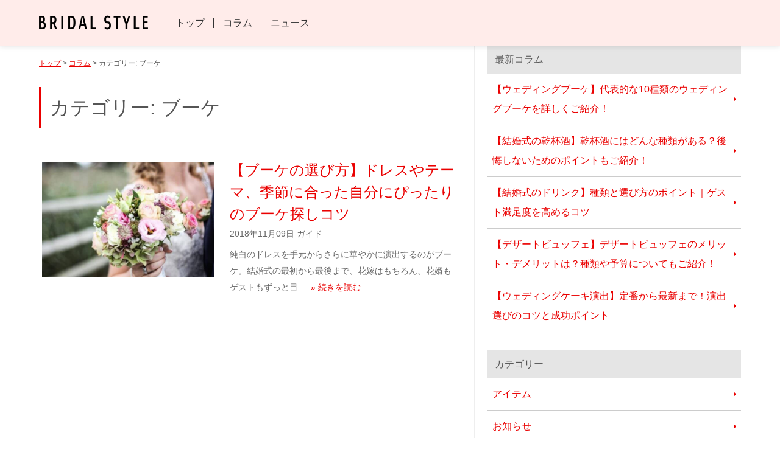

--- FILE ---
content_type: text/html; charset=UTF-8
request_url: https://www.bridal-style.net/column/category/bouquet
body_size: 11317
content:
<!doctype html>
<html lang="ja">
<head>
<meta charset="UTF-8">
<meta name="viewport" content="width=device-width, initial-scale=1">
<!-- Google Tag Manager -->
<script data-type="lazy" data-src="[data-uri]"></script>
<!-- End Google Tag Manager -->
<!-- Google AdSense -->
<script async
     crossorigin="anonymous" data-type="lazy" data-src="https://pagead2.googlesyndication.com/pagead/js/adsbygoogle.js?client=ca-pub-0217529361615839"></script>
<!-- Google AdSense -->

<title>ブーケ &#8211; ブライダルスタイル</title>
<meta name='robots' content='max-image-preview:large' />
<link rel='dns-prefetch' href='//v0.wordpress.com' />
<style id='wp-img-auto-sizes-contain-inline-css' type='text/css'>
img:is([sizes=auto i],[sizes^="auto," i]){contain-intrinsic-size:3000px 1500px}
/*# sourceURL=wp-img-auto-sizes-contain-inline-css */
</style>
<style id='classic-theme-styles-inline-css' type='text/css'>
/*! This file is auto-generated */
.wp-block-button__link{color:#fff;background-color:#32373c;border-radius:9999px;box-shadow:none;text-decoration:none;padding:calc(.667em + 2px) calc(1.333em + 2px);font-size:1.125em}.wp-block-file__button{background:#32373c;color:#fff;text-decoration:none}
/*# sourceURL=/wp-includes/css/classic-themes.min.css */
</style>
<link rel='stylesheet' id='ez-toc-css' href='https://www.bridal-style.net/cmswp/wp-content/plugins/easy-table-of-contents/assets/css/screen.min.css?ver=2.0.80' type='text/css' media='all' />
<style id='ez-toc-inline-css' type='text/css'>
div#ez-toc-container .ez-toc-title {font-size: 120%;}div#ez-toc-container .ez-toc-title {font-weight: 400;}div#ez-toc-container ul li , div#ez-toc-container ul li a {font-size: 95%;}div#ez-toc-container ul li , div#ez-toc-container ul li a {font-weight: 400;}div#ez-toc-container nav ul ul li {font-size: 90%;}div#ez-toc-container {background: #fff7f7;border: 1px solid #eaa6a6;}div#ez-toc-container p.ez-toc-title , #ez-toc-container .ez_toc_custom_title_icon , #ez-toc-container .ez_toc_custom_toc_icon {color: #111111;}div#ez-toc-container ul.ez-toc-list a {color: #ea0000;}div#ez-toc-container ul.ez-toc-list a:hover {color: #999999;}div#ez-toc-container ul.ez-toc-list a:visited {color: #428bca;}.ez-toc-counter nav ul li a::before {color: ;}.ez-toc-box-title {font-weight: bold; margin-bottom: 10px; text-align: center; text-transform: uppercase; letter-spacing: 1px; color: #666; padding-bottom: 5px;position:absolute;top:-4%;left:5%;background-color: inherit;transition: top 0.3s ease;}.ez-toc-box-title.toc-closed {top:-25%;}
.ez-toc-container-direction {direction: ltr;}.ez-toc-counter ul{counter-reset: item ;}.ez-toc-counter nav ul li a::before {content: counters(item, '.', decimal) '. ';display: inline-block;counter-increment: item;flex-grow: 0;flex-shrink: 0;margin-right: .2em; float: left; }.ez-toc-widget-direction {direction: ltr;}.ez-toc-widget-container ul{counter-reset: item ;}.ez-toc-widget-container nav ul li a::before {content: counters(item, '.', decimal) '. ';display: inline-block;counter-increment: item;flex-grow: 0;flex-shrink: 0;margin-right: .2em; float: left; }
/*# sourceURL=ez-toc-inline-css */
</style>
<script type="text/javascript" src="https://www.bridal-style.net/cmswp/wp-includes/js/jquery/jquery.min.js?ver=3.7.1" id="jquery-core-js"></script>
<script type="text/javascript" src="https://www.bridal-style.net/cmswp/wp-includes/js/jquery/jquery-migrate.min.js?ver=3.4.1" id="jquery-migrate-js"></script>
	<style>img#wpstats{display:none}</style>
		
<!-- Jetpack Open Graph Tags -->
<meta property="og:type" content="website" />
<meta property="og:title" content="ブーケ &#8211; ブライダルスタイル" />
<meta property="og:url" content="https://www.bridal-style.net/column/category/bouquet" />
<meta property="og:site_name" content="ブライダルスタイル" />
<meta property="og:image" content="https://s0.wp.com/i/blank.jpg" />
<meta property="og:image:width" content="200" />
<meta property="og:image:height" content="200" />
<meta property="og:image:alt" content="" />
<meta property="og:locale" content="ja_JP" />

<!-- End Jetpack Open Graph Tags -->

<meta http-equiv='x-dns-prefetch-control' content='on'>
<link rel="preconnect dns-prefetch" href="//www.google.com">
<link rel="preconnect dns-prefetch" href="///www.google-analytics.com">
<link rel="preconnect dns-prefetch" href="//www.googletagmanager.com">
<link rel="preconnect dns-prefetch" href="//developers.google.com">
<link rel="preconnect dns-prefetch" href="//pagead2.googlesyndication.com">
<link rel="preconnect dns-prefetch" href="//wp.com">
<link rel="preconnect dns-prefetch" href="//www.googletagservices.com">
<link rel="preconnect dns-prefetch" href="//tpc.googlesyndication.com">
<link rel="preconnect dns-prefetch" href="//fonts.gstatic.com">
<link rel="preconnect dns-prefetch" href="//gstatic.com">
<link rel="preconnect dns-prefetch" href="//googleads.g.doubleclick.net">
<link rel="preconnect" href="https://news.bridal-style.net">
<style>@charset "UTF-8";html,body,div,h1,h2,h3,p,img,ul,li,article,header{margin:0;padding:0;border:0;font-size:100%;font-style:normal;font-weight:normal;vertical-align:baseline}html{-webkit-box-sizing:border-box;box-sizing:border-box}*,*::before,*::after{-webkit-box-sizing:inherit;box-sizing:inherit}body{line-height:1;word-wrap:break-word;overflow-wrap:break-word}article,header{display:block}ul{list-style:none}img{height:auto;border:0;vertical-align:bottom}body{background-color:#FFF;color:#555;font-family:-apple-system,Verdana,"Hiragino Kaku Gothic ProN","メイリオ",Meiryo,sans-serif;text-align:left}p{line-height:1.7}@media (min-width:600px){p{line-height:2}}a{color:#FF6666}.header{position:fixed;z-index:10;top:0;left:0;width:100%}.header__bar{width:100%;background:#FFECEA}@media (min-width:960px){.header__bar{box-shadow:0 0 10px rgba(0,0,0,0.15)}}.header__logo{height:55px;padding:18px 0 0 17px;line-height:1}.header__logo img{width:128px}@media (min-width:600px){.header__logo{height:65px;padding:19px 0 0 20px}.header__logo img{width:auto;height:26px}}@media (min-width:960px){.header__logo{display:inline-block;height:75px;padding:24px 0 0 5%;vertical-align:middle}}@media (min-width:1350px){.header__logo{padding-left:calc(50% - 600px)}}@media screen and (max-width:959px){.header__btnlist{position:absolute;top:2px;right:2px;height:48px}.header__btnlist li{float:left;overflow:hidden;width:48px;height:48px}.header__btnlist img{width:100%}}@media (min-width:600px) and (max-width:959px){.header__btnlist{top:0;right:10px;height:60px}.header__btnlist li{width:60px;height:60px;margin:0 2px}}@media (min-width:960px){.header__btnlist{display:none}}@media screen and (max-width:959px){.header__menu{display:none}}@media (min-width:960px){.header__menu{display:inline-block;padding-left:30px;vertical-align:middle}.header__menu li{display:inline-block;margin-left:-0.3em;border-left:1px solid #333}.header__menu li:last-child{border-right:1px solid #333}.header__menu a{display:block;padding:0 15px;color:#333;text-decoration:none}}.main{margin-top:55px}@media (min-width:600px){.main{margin-top:65px}}@media (min-width:960px){.main{margin-top:75px}}.layout2column .main{margin-bottom:50px}@media (min-width:960px){.layout2column{display:-webkit-box;display:-ms-flexbox;display:flex;-webkit-box-pack:justify;-ms-flex-pack:justify;justify-content:space-between;width:90%;max-width:1200px;margin:75px auto 0}.layout2column .main{width:calc(62% - 20px);margin-top:0}.layout2column .side{width:38%;padding-left:20px;border-left:1px solid #EEE}}.gotop{position:fixed;z-index:18;right:20px;bottom:30px;width:40px;height:40px}.gotop a{display:block;width:40px;height:40px;padding:10px 0 0 0;border-radius:100%;background:rgba(0,0,0,0.3);text-align:center}.gotop svg{width:12px;height:12px;fill:#FFFFFF}.sidead{width:90%;min-width:300px;margin:20px auto;padding:3% 0;background:#F6F6F6;text-align:center}.sidead__title{margin-bottom:10px;font-size:0.75em}.sidead__randompr{width:94%;margin:0 auto}.sidead__randompr img{max-width:100%}@media (min-width:600px){.sidead{margin:30px auto}}@media (min-width:960px){.sidead{width:100%;margin:20px auto 30px;padding:20px 0}}.container{position:relative;width:90%;max-width:1200px;margin:0 auto}@media (min-width:960px){.layout2column .container{width:100%}}.title3{margin:30px 0 20px;font-size:1.2em;line-height:1.3;text-align:center}@media (min-width:600px){.title3{margin:40px 0 20px;font-size:1.4em}}@media (min-width:960px){.title3{margin:50px 0 20px;font-size:1.6em;text-align:left}}.nav2{margin:20px auto 30px}.nav2 a{display:block;width:90%;margin:0 auto;padding:10px 0;background:#FF6666;color:#FFF;text-align:center;text-decoration:none}.nav2 a::before{content:"";display:inline-block;width:4px;height:4px;margin:-5px 8px 0 0;border:4px solid transparent;border-left:4px solid #FFF;vertical-align:middle}@media (min-width:960px){.nav2 a{width:20em}}.articlelist{margin:0 0 15px;border-top:1px dotted #999}.articlelist__item{border-bottom:1px dotted #999}.articlelist__item a{display:block;padding:10px 5%;text-decoration:none}.articlelist__item a::after{content:"";clear:both;display:table}.articlelist__title{font-size:1.25em;line-height:1.3}.articlelist__meta{clear:both;margin-bottom:10px;color:#999;font-size:0.75em;line-height:1.5}.articlelist__date{display:inline-block}.articlelist__img{float:left;width:27%;margin:0 3% 5px 0;padding:5px 0 0}.articlelist__img_l{width:35%}.articlelist__img img{width:100%}@media (min-width:600px){.articlelist{margin:0 0 30px}.articlelist__item a{display:-webkit-box;display:-ms-flexbox;display:flex;padding:20px 5% 25px}.articlelist__item a::after{display:none}.articlelist__txt{-webkit-box-flex:1;-ms-flex:1;flex:1}.articlelist__title{margin-bottom:5px;font-size:1.35em;line-height:1.5}.articlelist__meta{font-size:0.85em}.articlelist__img{width:30%;margin:0;padding:5px 0 0}.articlelist__img_l{width:45%}.articlelist__img img{width:92%}}@media (min-width:960px){.articlelist{border-top:1px dotted #999}.articlelist__item a{padding:20px 5px 25px}.articlelist__title{font-size:1.5em}}.articlelist2{margin:0 0 15px;border-top:1px dotted #999}.wwwmainimg{margin-top:55px;padding:50% 0 50%;background:url(../images/index-mainimg.webp) no-repeat center center / cover;text-align:center}.wwwmainimg-txt1{width:70%;margin:0 auto}.wwwmainimg-txt1 img{width:100%}.wwwmainimg-txt2{margin-top:10px;color:#FFF;font-size:0.75em;font-weight:bold}@media (min-width:600px){.wwwmainimg{margin-top:65px;padding:25% 0 25%}.wwwmainimg-txt1{width:240px}}@media (min-width:960px){.wwwmainimg{margin:0 0 -75px;padding:8% 0 32%}.wwwmainimg-txt2{font-size:0.85em}}@media (min-width:1200px){.wwwmainimg{padding:280px 0 310px}.wwwmainimg-txt1{width:360px}}</style>
<link rel="icon" href="https://www.bridal-style.net/favicon.ico" type="image/vnd.microsoft.icon">
<link rel="apple-touch-icon" href="/apple-touch-icon.png">
<style id='wp-block-heading-inline-css' type='text/css'>
h1:where(.wp-block-heading).has-background,h2:where(.wp-block-heading).has-background,h3:where(.wp-block-heading).has-background,h4:where(.wp-block-heading).has-background,h5:where(.wp-block-heading).has-background,h6:where(.wp-block-heading).has-background{padding:1.25em 2.375em}h1.has-text-align-left[style*=writing-mode]:where([style*=vertical-lr]),h1.has-text-align-right[style*=writing-mode]:where([style*=vertical-rl]),h2.has-text-align-left[style*=writing-mode]:where([style*=vertical-lr]),h2.has-text-align-right[style*=writing-mode]:where([style*=vertical-rl]),h3.has-text-align-left[style*=writing-mode]:where([style*=vertical-lr]),h3.has-text-align-right[style*=writing-mode]:where([style*=vertical-rl]),h4.has-text-align-left[style*=writing-mode]:where([style*=vertical-lr]),h4.has-text-align-right[style*=writing-mode]:where([style*=vertical-rl]),h5.has-text-align-left[style*=writing-mode]:where([style*=vertical-lr]),h5.has-text-align-right[style*=writing-mode]:where([style*=vertical-rl]),h6.has-text-align-left[style*=writing-mode]:where([style*=vertical-lr]),h6.has-text-align-right[style*=writing-mode]:where([style*=vertical-rl]){rotate:180deg}
/*# sourceURL=https://www.bridal-style.net/cmswp/wp-includes/blocks/heading/style.min.css */
</style>
<style id='wp-block-paragraph-inline-css' type='text/css'>
.is-small-text{font-size:.875em}.is-regular-text{font-size:1em}.is-large-text{font-size:2.25em}.is-larger-text{font-size:3em}.has-drop-cap:not(:focus):first-letter{float:left;font-size:8.4em;font-style:normal;font-weight:100;line-height:.68;margin:.05em .1em 0 0;text-transform:uppercase}body.rtl .has-drop-cap:not(:focus):first-letter{float:none;margin-left:.1em}p.has-drop-cap.has-background{overflow:hidden}:root :where(p.has-background){padding:1.25em 2.375em}:where(p.has-text-color:not(.has-link-color)) a{color:inherit}p.has-text-align-left[style*="writing-mode:vertical-lr"],p.has-text-align-right[style*="writing-mode:vertical-rl"]{rotate:180deg}
/*# sourceURL=https://www.bridal-style.net/cmswp/wp-includes/blocks/paragraph/style.min.css */
</style>
<style id='global-styles-inline-css' type='text/css'>
:root{--wp--preset--aspect-ratio--square: 1;--wp--preset--aspect-ratio--4-3: 4/3;--wp--preset--aspect-ratio--3-4: 3/4;--wp--preset--aspect-ratio--3-2: 3/2;--wp--preset--aspect-ratio--2-3: 2/3;--wp--preset--aspect-ratio--16-9: 16/9;--wp--preset--aspect-ratio--9-16: 9/16;--wp--preset--color--black: #000000;--wp--preset--color--cyan-bluish-gray: #abb8c3;--wp--preset--color--white: #ffffff;--wp--preset--color--pale-pink: #f78da7;--wp--preset--color--vivid-red: #cf2e2e;--wp--preset--color--luminous-vivid-orange: #ff6900;--wp--preset--color--luminous-vivid-amber: #fcb900;--wp--preset--color--light-green-cyan: #7bdcb5;--wp--preset--color--vivid-green-cyan: #00d084;--wp--preset--color--pale-cyan-blue: #8ed1fc;--wp--preset--color--vivid-cyan-blue: #0693e3;--wp--preset--color--vivid-purple: #9b51e0;--wp--preset--gradient--vivid-cyan-blue-to-vivid-purple: linear-gradient(135deg,rgb(6,147,227) 0%,rgb(155,81,224) 100%);--wp--preset--gradient--light-green-cyan-to-vivid-green-cyan: linear-gradient(135deg,rgb(122,220,180) 0%,rgb(0,208,130) 100%);--wp--preset--gradient--luminous-vivid-amber-to-luminous-vivid-orange: linear-gradient(135deg,rgb(252,185,0) 0%,rgb(255,105,0) 100%);--wp--preset--gradient--luminous-vivid-orange-to-vivid-red: linear-gradient(135deg,rgb(255,105,0) 0%,rgb(207,46,46) 100%);--wp--preset--gradient--very-light-gray-to-cyan-bluish-gray: linear-gradient(135deg,rgb(238,238,238) 0%,rgb(169,184,195) 100%);--wp--preset--gradient--cool-to-warm-spectrum: linear-gradient(135deg,rgb(74,234,220) 0%,rgb(151,120,209) 20%,rgb(207,42,186) 40%,rgb(238,44,130) 60%,rgb(251,105,98) 80%,rgb(254,248,76) 100%);--wp--preset--gradient--blush-light-purple: linear-gradient(135deg,rgb(255,206,236) 0%,rgb(152,150,240) 100%);--wp--preset--gradient--blush-bordeaux: linear-gradient(135deg,rgb(254,205,165) 0%,rgb(254,45,45) 50%,rgb(107,0,62) 100%);--wp--preset--gradient--luminous-dusk: linear-gradient(135deg,rgb(255,203,112) 0%,rgb(199,81,192) 50%,rgb(65,88,208) 100%);--wp--preset--gradient--pale-ocean: linear-gradient(135deg,rgb(255,245,203) 0%,rgb(182,227,212) 50%,rgb(51,167,181) 100%);--wp--preset--gradient--electric-grass: linear-gradient(135deg,rgb(202,248,128) 0%,rgb(113,206,126) 100%);--wp--preset--gradient--midnight: linear-gradient(135deg,rgb(2,3,129) 0%,rgb(40,116,252) 100%);--wp--preset--font-size--small: 13px;--wp--preset--font-size--medium: 20px;--wp--preset--font-size--large: 36px;--wp--preset--font-size--x-large: 42px;--wp--preset--spacing--20: 0.44rem;--wp--preset--spacing--30: 0.67rem;--wp--preset--spacing--40: 1rem;--wp--preset--spacing--50: 1.5rem;--wp--preset--spacing--60: 2.25rem;--wp--preset--spacing--70: 3.38rem;--wp--preset--spacing--80: 5.06rem;--wp--preset--shadow--natural: 6px 6px 9px rgba(0, 0, 0, 0.2);--wp--preset--shadow--deep: 12px 12px 50px rgba(0, 0, 0, 0.4);--wp--preset--shadow--sharp: 6px 6px 0px rgba(0, 0, 0, 0.2);--wp--preset--shadow--outlined: 6px 6px 0px -3px rgb(255, 255, 255), 6px 6px rgb(0, 0, 0);--wp--preset--shadow--crisp: 6px 6px 0px rgb(0, 0, 0);}:where(.is-layout-flex){gap: 0.5em;}:where(.is-layout-grid){gap: 0.5em;}body .is-layout-flex{display: flex;}.is-layout-flex{flex-wrap: wrap;align-items: center;}.is-layout-flex > :is(*, div){margin: 0;}body .is-layout-grid{display: grid;}.is-layout-grid > :is(*, div){margin: 0;}:where(.wp-block-columns.is-layout-flex){gap: 2em;}:where(.wp-block-columns.is-layout-grid){gap: 2em;}:where(.wp-block-post-template.is-layout-flex){gap: 1.25em;}:where(.wp-block-post-template.is-layout-grid){gap: 1.25em;}.has-black-color{color: var(--wp--preset--color--black) !important;}.has-cyan-bluish-gray-color{color: var(--wp--preset--color--cyan-bluish-gray) !important;}.has-white-color{color: var(--wp--preset--color--white) !important;}.has-pale-pink-color{color: var(--wp--preset--color--pale-pink) !important;}.has-vivid-red-color{color: var(--wp--preset--color--vivid-red) !important;}.has-luminous-vivid-orange-color{color: var(--wp--preset--color--luminous-vivid-orange) !important;}.has-luminous-vivid-amber-color{color: var(--wp--preset--color--luminous-vivid-amber) !important;}.has-light-green-cyan-color{color: var(--wp--preset--color--light-green-cyan) !important;}.has-vivid-green-cyan-color{color: var(--wp--preset--color--vivid-green-cyan) !important;}.has-pale-cyan-blue-color{color: var(--wp--preset--color--pale-cyan-blue) !important;}.has-vivid-cyan-blue-color{color: var(--wp--preset--color--vivid-cyan-blue) !important;}.has-vivid-purple-color{color: var(--wp--preset--color--vivid-purple) !important;}.has-black-background-color{background-color: var(--wp--preset--color--black) !important;}.has-cyan-bluish-gray-background-color{background-color: var(--wp--preset--color--cyan-bluish-gray) !important;}.has-white-background-color{background-color: var(--wp--preset--color--white) !important;}.has-pale-pink-background-color{background-color: var(--wp--preset--color--pale-pink) !important;}.has-vivid-red-background-color{background-color: var(--wp--preset--color--vivid-red) !important;}.has-luminous-vivid-orange-background-color{background-color: var(--wp--preset--color--luminous-vivid-orange) !important;}.has-luminous-vivid-amber-background-color{background-color: var(--wp--preset--color--luminous-vivid-amber) !important;}.has-light-green-cyan-background-color{background-color: var(--wp--preset--color--light-green-cyan) !important;}.has-vivid-green-cyan-background-color{background-color: var(--wp--preset--color--vivid-green-cyan) !important;}.has-pale-cyan-blue-background-color{background-color: var(--wp--preset--color--pale-cyan-blue) !important;}.has-vivid-cyan-blue-background-color{background-color: var(--wp--preset--color--vivid-cyan-blue) !important;}.has-vivid-purple-background-color{background-color: var(--wp--preset--color--vivid-purple) !important;}.has-black-border-color{border-color: var(--wp--preset--color--black) !important;}.has-cyan-bluish-gray-border-color{border-color: var(--wp--preset--color--cyan-bluish-gray) !important;}.has-white-border-color{border-color: var(--wp--preset--color--white) !important;}.has-pale-pink-border-color{border-color: var(--wp--preset--color--pale-pink) !important;}.has-vivid-red-border-color{border-color: var(--wp--preset--color--vivid-red) !important;}.has-luminous-vivid-orange-border-color{border-color: var(--wp--preset--color--luminous-vivid-orange) !important;}.has-luminous-vivid-amber-border-color{border-color: var(--wp--preset--color--luminous-vivid-amber) !important;}.has-light-green-cyan-border-color{border-color: var(--wp--preset--color--light-green-cyan) !important;}.has-vivid-green-cyan-border-color{border-color: var(--wp--preset--color--vivid-green-cyan) !important;}.has-pale-cyan-blue-border-color{border-color: var(--wp--preset--color--pale-cyan-blue) !important;}.has-vivid-cyan-blue-border-color{border-color: var(--wp--preset--color--vivid-cyan-blue) !important;}.has-vivid-purple-border-color{border-color: var(--wp--preset--color--vivid-purple) !important;}.has-vivid-cyan-blue-to-vivid-purple-gradient-background{background: var(--wp--preset--gradient--vivid-cyan-blue-to-vivid-purple) !important;}.has-light-green-cyan-to-vivid-green-cyan-gradient-background{background: var(--wp--preset--gradient--light-green-cyan-to-vivid-green-cyan) !important;}.has-luminous-vivid-amber-to-luminous-vivid-orange-gradient-background{background: var(--wp--preset--gradient--luminous-vivid-amber-to-luminous-vivid-orange) !important;}.has-luminous-vivid-orange-to-vivid-red-gradient-background{background: var(--wp--preset--gradient--luminous-vivid-orange-to-vivid-red) !important;}.has-very-light-gray-to-cyan-bluish-gray-gradient-background{background: var(--wp--preset--gradient--very-light-gray-to-cyan-bluish-gray) !important;}.has-cool-to-warm-spectrum-gradient-background{background: var(--wp--preset--gradient--cool-to-warm-spectrum) !important;}.has-blush-light-purple-gradient-background{background: var(--wp--preset--gradient--blush-light-purple) !important;}.has-blush-bordeaux-gradient-background{background: var(--wp--preset--gradient--blush-bordeaux) !important;}.has-luminous-dusk-gradient-background{background: var(--wp--preset--gradient--luminous-dusk) !important;}.has-pale-ocean-gradient-background{background: var(--wp--preset--gradient--pale-ocean) !important;}.has-electric-grass-gradient-background{background: var(--wp--preset--gradient--electric-grass) !important;}.has-midnight-gradient-background{background: var(--wp--preset--gradient--midnight) !important;}.has-small-font-size{font-size: var(--wp--preset--font-size--small) !important;}.has-medium-font-size{font-size: var(--wp--preset--font-size--medium) !important;}.has-large-font-size{font-size: var(--wp--preset--font-size--large) !important;}.has-x-large-font-size{font-size: var(--wp--preset--font-size--x-large) !important;}
/*# sourceURL=global-styles-inline-css */
</style>
</head>

<body class="archive category category-bouquet category-17 wp-theme-bstyle page-www hfeed">
<!-- Google Tag Manager (noscript) -->
<noscript><iframe src="https://www.googletagmanager.com/ns.html?id=GTM-T8B3T3R"
height="0" width="0" style="display:none;visibility:hidden"></iframe></noscript>
<!-- End Google Tag Manager (noscript) -->
<header id="header" class="header">
<div id="headerBar" class="header__bar">
    <p class="header__logo"><a href="/"><img src="/images/logo.webp" alt="ブライダルスタイル" width="1128" height="164" loading="lazy"></a></p>

	<ul class="header__btnlist">
		<li><a href="/column/"><img src="/images/header-columnbtn.webp" alt="コラム" width-"200" height="200" loading="lazy"></a></li>
		<li><a href="https://news.bridal-style.net/"><img src="/images/header-newsbtn.webp" alt="ニュース" width-"200" height="200" loading="lazy"></a></li>
	</ul>
	<ul class="header__menu">
		<li><a href="/">トップ</a></li>
		<li><a href="/column/">コラム</a></li>
		<li><a href="https://news.bridal-style.net/">ニュース</a></li>
	</ul>
</div>
</header>


<!-- layout2column -->
<div class="layout2column">

<!-- main -->
<div class="main" role="main">

		<p class="breadcrumb"><a href="/">トップ</a> &gt; <a href="/column/">コラム</a> &gt; カテゴリー: <span>ブーケ</span></p><div class="container"><h1 class="title1">カテゴリー: <span>ブーケ</span></h1></div>
			<div class="articlelist">

			<article id="post-74" class="articlelist__item post-74 post type-post status-publish format-standard has-post-thumbnail hentry category-guide category-bouquet category-flower"><a href="https://www.bridal-style.net/column/74">
			<div class="articlelist__img articlelist__img_l"><img width="600" height="400" src="https://www.bridal-style.net/cmswp/wp-content/uploads/2018/11/35C25B1C-CDFF-4A12-AB4F-EA16E8A469BA-e1541990266747.jpeg" class="attachment-post-thumbnail size-post-thumbnail wp-post-image" alt="" decoding="async" fetchpriority="high" /></div>
	    <div class="articlelist__txt">
        <header>
		<h2 class="articlelist__title">【ブーケの選び方】ドレスやテーマ、季節に合った自分にぴったりのブーケ探しコツ</h2>			<p class="articlelist__meta"><span class="articlelist__date"><time>2018年11月09日</time></span><span class="articlelist__category">
ガイド			</span></p>
		        </header>
		<p class="articlelist__description">
			純白のドレスを手元からさらに華やかに演出するのがブーケ。結婚式の最初から最後まで、花嫁はもちろん、花婿もゲストもずっと目		...</p>
    </div>
</a></article>
<!-- #post-74 -->
                    
            </div>
    
			
</div>
<!-- /main -->

<!-- side -->
<div class="side">

<aside id="secondary" class="widget-area">
	
		<section id="recent-posts-2" class="widget widget_recent_entries">
		<h2 class="widget-title">最新コラム</h2>
		<ul>
											<li>
					<a href="https://www.bridal-style.net/column/3065">【ウェディングブーケ】代表的な10種類のウェディングブーケを詳しくご紹介！</a>
									</li>
											<li>
					<a href="https://www.bridal-style.net/column/3051">【結婚式の乾杯酒】乾杯酒にはどんな種類がある？後悔しないためのポイントもご紹介！</a>
									</li>
											<li>
					<a href="https://www.bridal-style.net/column/3039">【結婚式のドリンク】種類と選び方のポイント｜ゲスト満足度を高めるコツ</a>
									</li>
											<li>
					<a href="https://www.bridal-style.net/column/3028">【デザートビュッフェ】デザートビュッフェのメリット・デメリットは？種類や予算についてもご紹介！</a>
									</li>
											<li>
					<a href="https://www.bridal-style.net/column/3013">【ウェディングケーキ演出】定番から最新まで！演出選びのコツと成功ポイント</a>
									</li>
					</ul>

		</section><section id="categories-2" class="widget widget_categories"><h2 class="widget-title">カテゴリー</h2>
			<ul>
					<li class="cat-item cat-item-19"><a href="https://www.bridal-style.net/column/category/item">アイテム</a>
</li>
	<li class="cat-item cat-item-11"><a href="https://www.bridal-style.net/column/category/information">お知らせ</a>
</li>
	<li class="cat-item cat-item-2"><a href="https://www.bridal-style.net/column/category/guide">ガイド</a>
</li>
	<li class="cat-item cat-item-7"><a href="https://www.bridal-style.net/column/category/guest">ゲスト</a>
</li>
	<li class="cat-item cat-item-22"><a href="https://www.bridal-style.net/column/category/covid-19">コロナ</a>
</li>
	<li class="cat-item cat-item-20"><a href="https://www.bridal-style.net/column/category/know%e2%80%90how">ノウハウ</a>
</li>
	<li class="cat-item cat-item-18"><a href="https://www.bridal-style.net/column/category/partyreport">パーティーレポート</a>
</li>
	<li class="cat-item cat-item-17 current-cat"><a aria-current="page" href="https://www.bridal-style.net/column/category/bouquet">ブーケ</a>
</li>
	<li class="cat-item cat-item-6"><a href="https://www.bridal-style.net/column/category/manners">マナー</a>
</li>
	<li class="cat-item cat-item-21"><a href="https://www.bridal-style.net/column/category/ceremonyhall-report">式場レポート</a>
</li>
	<li class="cat-item cat-item-15"><a href="https://www.bridal-style.net/column/category/procedure">手続き</a>
</li>
	<li class="cat-item cat-item-1"><a href="https://www.bridal-style.net/column/category/uncategorized">未分類</a>
</li>
	<li class="cat-item cat-item-16"><a href="https://www.bridal-style.net/column/category/law">法律</a>
</li>
	<li class="cat-item cat-item-13"><a href="https://www.bridal-style.net/column/category/money">結婚マネー</a>
</li>
	<li class="cat-item cat-item-14"><a href="https://www.bridal-style.net/column/category/music">結婚式の音楽</a>
</li>
	<li class="cat-item cat-item-12"><a href="https://www.bridal-style.net/column/category/flower">装花</a>
</li>
			</ul>

			</section><section id="block-2" class="widget widget_block widget_text">
<p>🛒 <a href="https://www.ryu-raku.co.jp/basetheme/">BASEデザインテーマでネットショップを始めませんか？</a></p>
</section></aside><!-- #secondary --></div>
<!-- /side -->


</div>
<!-- /layout2column -->

<div id="gotop" class="gotop"><a href="#"><svg id="gotop-svg" width="12px" height="12px" aria-label="ページトップへ" viewbox="0 0 12 12">ページトップへ<polygon points="12,12 6,2 0,12 "/></svg></a></div>

<footer class="footer">
<div class="footerinfo">
    <div class="footer__link">
        <ul class="footer__linklist">
            <li><a href="/">トップ</a></li>
            <li><a href="/column/">コラム</a></li>
            <li><a href="https://news.bridal-style.net/">ニュース</a></li>
            <li><a href="/privacy-policy">プライバシーポリシー</a></li>
            <li><a href="/company">運営会社</a></li>
            <li><a href="/rules">サイト利用について</a></li>
            <li><a href="/writer/">コラム執筆者募集</a></li>
            <li><a href="/contact/">お問合せ</a></li>
        </ul>
        <p class="footer__sns"><a href="https://www.facebook.com/BridalStyle.fb/" target="_blank" rel=”noopener”><img src="/images/sns-fb.png" alt="Facebook" loading="lazy" width="100" height="100"></a> <a href="https://twitter.com/bridalstyle" target="_blank" rel=”noopener”><img src="/images/sns-tw.png" alt="Twitter" loading="lazy" width="100" height="100"></a></p>
    </div>
</div>

<div class="footer__bottom">
    <p class="footer__copyright">&copy; <a href="/">Bridal-Style</a></p>
</div>
</footer>

<link rel="preload" href="/css/style.css" as="style" onload="this.rel='stylesheet'">
<link rel="preload" href="/cmswp/wp-content/themes/bstyle/style.css" as="style" onload="this.rel='stylesheet'">
<!-- common JS -->
<script src="/js/jquery.js"></script>
<script src="/js/common.js"></script>

<script type="speculationrules">
{"prefetch":[{"source":"document","where":{"and":[{"href_matches":"/*"},{"not":{"href_matches":["/cmswp/wp-*.php","/cmswp/wp-admin/*","/cmswp/wp-content/uploads/*","/cmswp/wp-content/*","/cmswp/wp-content/plugins/*","/cmswp/wp-content/themes/bstyle/*","/*\\?(.+)"]}},{"not":{"selector_matches":"a[rel~=\"nofollow\"]"}},{"not":{"selector_matches":".no-prefetch, .no-prefetch a"}}]},"eagerness":"conservative"}]}
</script>
<script type="text/javascript" id="flying-scripts">const loadScriptsTimer=setTimeout(loadScripts,4*1000);const userInteractionEvents=['click', 'mousemove', 'keydown', 'touchstart', 'touchmove', 'wheel'];userInteractionEvents.forEach(function(event){window.addEventListener(event,triggerScriptLoader,{passive:!0})});function triggerScriptLoader(){loadScripts();clearTimeout(loadScriptsTimer);userInteractionEvents.forEach(function(event){window.removeEventListener(event,triggerScriptLoader,{passive:!0})})}
function loadScripts(){document.querySelectorAll("script[data-type='lazy']").forEach(function(elem){elem.setAttribute("src",elem.getAttribute("data-src"))})}</script>
    <script type="text/javascript" id="flying-pages-js-before">
/* <![CDATA[ */
window.FPConfig= {
	delay: 0,
	ignoreKeywords: ["\/wp-admin","\/wp-login.php","\/cart","\/checkout","add-to-cart","logout","#","?",".png",".jpeg",".jpg",".gif",".svg",".webp"],
	maxRPS: 3,
    hoverDelay: 50
};
//# sourceURL=flying-pages-js-before
/* ]]> */
</script>
<script type="text/javascript" src="https://www.bridal-style.net/cmswp/wp-content/plugins/flying-pages/flying-pages.min.js?ver=2.4.7" id="flying-pages-js" defer></script>
<script type="text/javascript" id="ez-toc-scroll-scriptjs-js-extra">
/* <![CDATA[ */
var eztoc_smooth_local = {"scroll_offset":"30","add_request_uri":"","add_self_reference_link":""};
//# sourceURL=ez-toc-scroll-scriptjs-js-extra
/* ]]> */
</script>
<script type="text/javascript" src="https://www.bridal-style.net/cmswp/wp-content/plugins/easy-table-of-contents/assets/js/smooth_scroll.min.js?ver=2.0.80" id="ez-toc-scroll-scriptjs-js"></script>
<script type="text/javascript" src="https://www.bridal-style.net/cmswp/wp-content/plugins/easy-table-of-contents/vendor/js-cookie/js.cookie.min.js?ver=2.2.1" id="ez-toc-js-cookie-js"></script>
<script type="text/javascript" src="https://www.bridal-style.net/cmswp/wp-content/plugins/easy-table-of-contents/vendor/sticky-kit/jquery.sticky-kit.min.js?ver=1.9.2" id="ez-toc-jquery-sticky-kit-js"></script>
<script type="text/javascript" id="ez-toc-js-js-extra">
/* <![CDATA[ */
var ezTOC = {"smooth_scroll":"1","visibility_hide_by_default":"","scroll_offset":"30","fallbackIcon":"\u003Cspan class=\"\"\u003E\u003Cspan class=\"eztoc-hide\" style=\"display:none;\"\u003EToggle\u003C/span\u003E\u003Cspan class=\"ez-toc-icon-toggle-span\"\u003E\u003Csvg style=\"fill: #111111;color:#111111\" xmlns=\"http://www.w3.org/2000/svg\" class=\"list-377408\" width=\"20px\" height=\"20px\" viewBox=\"0 0 24 24\" fill=\"none\"\u003E\u003Cpath d=\"M6 6H4v2h2V6zm14 0H8v2h12V6zM4 11h2v2H4v-2zm16 0H8v2h12v-2zM4 16h2v2H4v-2zm16 0H8v2h12v-2z\" fill=\"currentColor\"\u003E\u003C/path\u003E\u003C/svg\u003E\u003Csvg style=\"fill: #111111;color:#111111\" class=\"arrow-unsorted-368013\" xmlns=\"http://www.w3.org/2000/svg\" width=\"10px\" height=\"10px\" viewBox=\"0 0 24 24\" version=\"1.2\" baseProfile=\"tiny\"\u003E\u003Cpath d=\"M18.2 9.3l-6.2-6.3-6.2 6.3c-.2.2-.3.4-.3.7s.1.5.3.7c.2.2.4.3.7.3h11c.3 0 .5-.1.7-.3.2-.2.3-.5.3-.7s-.1-.5-.3-.7zM5.8 14.7l6.2 6.3 6.2-6.3c.2-.2.3-.5.3-.7s-.1-.5-.3-.7c-.2-.2-.4-.3-.7-.3h-11c-.3 0-.5.1-.7.3-.2.2-.3.5-.3.7s.1.5.3.7z\"/\u003E\u003C/svg\u003E\u003C/span\u003E\u003C/span\u003E","chamomile_theme_is_on":""};
//# sourceURL=ez-toc-js-js-extra
/* ]]> */
</script>
<script type="text/javascript" src="https://www.bridal-style.net/cmswp/wp-content/plugins/easy-table-of-contents/assets/js/front.min.js?ver=2.0.80-1767770205" id="ez-toc-js-js"></script>
<script type="text/javascript" src="https://www.bridal-style.net/cmswp/wp-content/themes/bstyle/js/navigation.js?ver=20151215" id="bstyle-navigation-js"></script>
<script type="text/javascript" src="https://www.bridal-style.net/cmswp/wp-content/themes/bstyle/js/skip-link-focus-fix.js?ver=20151215" id="bstyle-skip-link-focus-fix-js"></script>
<script type="text/javascript" id="jetpack-stats-js-before">
/* <![CDATA[ */
_stq = window._stq || [];
_stq.push([ "view", {"v":"ext","blog":"160560770","post":"0","tz":"9","srv":"www.bridal-style.net","arch_cat":"bouquet","arch_results":"1","j":"1:15.4"} ]);
_stq.push([ "clickTrackerInit", "160560770", "0" ]);
//# sourceURL=jetpack-stats-js-before
/* ]]> */
</script>
<script type="text/javascript" src="https://stats.wp.com/e-202605.js" id="jetpack-stats-js" defer="defer" data-wp-strategy="defer"></script>

<!-- アドセンス遅延読み込み -->
<script type='text/javascript' data-type="lazy" data-src="[data-uri]"></script>
<!-- アドセンス遅延読み込み -->
</body>
</html>

--- FILE ---
content_type: text/css
request_url: https://www.bridal-style.net/css/style.css
body_size: 8195
content:
@charset "UTF-8";
/* Reset
-------------------- */
html, body, div, h1, h2, h3, h4, h5, h6, p, img, dl, dt, dd, ol, ul, li, form, label, button, table, tr, th, td, article, aside, figcaption, figure, footer, header, nav, section {
	margin: 0;
	padding: 0;
	border: 0;
	font-size: 100%;
	font-style: normal;
	font-weight: normal;
	vertical-align: baseline;
}
html {
	-webkit-box-sizing: border-box;
	box-sizing: border-box;
}
*, *::before, *::after {
	-webkit-box-sizing: inherit;
	box-sizing: inherit;
}
body {
	line-height: 1;
	word-wrap : break-word;
	overflow-wrap : break-word;
}
article, aside, figcaption, figure, footer, header, nav, section {
	display: block;
}
ol, ul {
	list-style: none;
}
table {
	border-collapse: collapse;
	border-spacing: 0;
}
hr {
	display: block;
	height: 1px;
	border: 0;
	border-top: 1px solid #CCC;
	margin: 1em 0;
	padding: 0;
}
input, select {
	vertical-align: middle;
}
img {
	height: auto;
	border: 0;
	vertical-align: bottom;
}
/* Base
-------------------- */
body {
	background-color: #FFF;
	color: #555;
	font-family: -apple-system,Verdana,"Hiragino Kaku Gothic ProN","メイリオ",Meiryo,sans-serif;
	text-align: left;
}
p {
	line-height: 1.7;
}
@media (min-width: 600px) {
	p {
		line-height: 2;
	}
}
a {
	color: #EA0000;
	-webkit-tap-highlight-color: transparent;
}
@media (min-width: 960px) {
	a:hover {
		color: #999;
	}
}
/* header
-------------------- */
.header{
	position:fixed;
	z-index:10;
	top:0;
	left:0;
	width:100%;
	transition: transform 0.3s;
}
@media screen and (max-width: 959px) {
	.header{
		transition: transform 0.3s;
	}
	.header_move {
		-webkit-transform: translate(0px, -56px);
		transform: translate(0px, -56px);
	}
	.header_fix {
		-webkit-transform: translate(0px, 0px);
		transform: translate(0px, 0px);
	}
}
@media (min-width: 600px) and (max-width: 959px) {
	.header_move {
		-webkit-transform: translate(0px, -66px);
		transform: translate(0px, -66px);
	}
}
@media (min-width: 960px) {
	.header_start {
		-webkit-transform: translate(0px, -100px);
		transform: translate(0px, -100px);
		opacity:0;
	}
	.header_show,
	.header_hide {
		transition: transform 0.3s;
		opacity:1;
	}
	.header_show {
		-webkit-transform: translate(0px, 0px);
		transform: translate(0px, 0px);
	}
	.header_hide {
		-webkit-transform: translate(0px, -100px);
		transform: translate(0px, -100px);
	}
}
/* header__bar */
.header__bar {
	width: 100%;
	background: #FFECEA;
}
@media (min-width: 960px) {
	.header__bar {
		box-shadow:0 0 10px rgba(0,0,0,0.15);
	}
}

/* header__logo */
.header__logo {
	height: 55px;
	padding: 18px 0 0 17px;
	line-height: 1;
}
.header__logo a {
}
.header__logo img {
	width: 128px;
}
.page-news .header__logo img {
	width: 148px;
}
@media (min-width: 600px) {
	.header__logo {
		height: 65px;
		padding: 19px 0 0 20px;
	}
	.header__logo img {
		width: auto;
		height:26px;
	}
	.page-news .header__logo img {
		width: auto;
	}
}
@media (min-width: 960px) {
	.header__logo {
		display:inline-block;
		height: 75px;
		padding:24px 0 0 5%;
		vertical-align:middle;
	}
}
@media (min-width: 1350px) {
	.header__logo {
		padding-left:calc(50% - 600px);
	}
}
/* header__btnlist */
@media screen and (max-width: 959px) {
	.header__btnlist{
		position:absolute;
		top:2px;
		right:2px;
		height:48px;
	}
	.header__btnlist li{
		float:left;
		overflow: hidden;
		width: 48px;
		height: 48px;
	}
	.header__btnlist button{
		overflow: hidden;
		width: 100%;
		height: 100%;
		background: transparent;
	}
	.header__btnlist img{
		width:100%;
	}
}
@media (min-width: 600px) and (max-width: 959px) {
	.header__btnlist{
		top:0;
		right:10px;
		height:60px;
	}
	.header__btnlist li{
		width: 60px;
		height: 60px;
		margin:0 2px;
	}
}
@media (min-width: 960px) {
	.header__btnlist {
		display: none;
	}
}
/* header__menu */
@media screen and (max-width: 959px) {
	.header__menu{
		display:none;
	}
}
@media (min-width: 960px) {
	.header__menu{
		display:inline-block;
		padding-left:30px;
		vertical-align:middle;
	}
	.header__menu li{
		display:inline-block;
		margin-left:-0.3em;
		border-left:1px solid #333;
	}
	.header__menu li:last-child{
		border-right:1px solid #333;
	}
	.header__menu a{
		display:block;
		padding:0 15px;
		color:#333;
		text-decoration:none;
	}
}
/* header__search */
.header__search input {
	font-size: 16px;
}
@media screen and (max-width: 959px) {
	.header__search {
		padding: 30px 5%;
		background: rgba(0,0,0,0.7);
		text-align: center;
	}
}
@media (min-width: 960px) {
	.header__search {
		position: absolute;
		top: 23px;
		right:5%;
		width: 300px;
		font-size: 14px;
	}
	.header__search input[type="text"] {
		width: 250px;
	}
}
@media (min-width: 1350px) {
	.header__search {
		right:calc(50% - 600px);
	}
}
/* header__onoff */
@media screen and (max-width: 959px) {
	.header__onoff {
		display: none;
	}
}

/* footerinfo
-------------------- */
.footerinfo {
	padding: 20px 0;
	background: #EEE;
}
.relatedservice {
	text-align: center;
	margin:20px 0 10px;
}
.footer__linklist {
	width: 94%;
	max-width: 1200px;
	margin: 0 auto;
	font-size: 0.85em;
}
.footer__linklist li {
	display: inline-block;
	margin: 0 0 15px;
	padding: 5px;
}
.footer__linklist li:not(:last-child) {
	border-right: 1px solid #888;
}
.footer__linklist a {
	color: #666;
}
@media (min-width: 600px) {
	.footer__linklist li {
		padding: 0 10px;
	}
}
@media (min-width: 960px) {
	.footer__linklist {
		text-align: center;
	}
	.footer__linklist a:hover {
		color: #EA0000;
	}
}
/* footer__sns
-------------------- */
.footer__sns {
	padding-bottom: 10px;
	background: #EEE;
	text-align:center;
}
.footer__sns img{
	width:40px;
	height:40px;
	border-radius:4px;
}
@media (min-width: 960px) {
	.footer__sns a:hover img {
		opacity:0.7;
	}
}
/* footer__bottom
-------------------- */
.footer__bottom {
	padding-bottom: 50px;
	background: #EEE;
}
.footer__copyright {
	color: #666;
	text-align: center;
}
.footer__copyright a {
	color: #333;
	text-decoration: none;
}
/* main
-------------------- */
.main{
	margin-top:55px;
}
@media (min-width: 600px) {
	.main{
		margin-top:65px;
	}
}
@media (min-width: 960px) {
	.main{
		margin-top:75px;
	}
}
/* Layout 2column
-------------------- */
.layout2column .main {
	margin-bottom: 50px;
}
@media (min-width: 960px) {
	.layout2column {
		display: -webkit-box;
		display: -ms-flexbox;
		display: flex;
		-webkit-box-pack: justify;
		-ms-flex-pack: justify;
		justify-content: space-between;
		width: 90%;
		max-width: 1200px;
		margin: 75px auto 0;
	}
	.layout2column .main {
		width: calc(62% - 20px);
		margin-top:0;
	}
	.layout2column .side {
		width: 38%;
		padding-left: 20px;
		border-left: 1px solid #EEE;
	}
}
/* breadcrumb
-------------------- */
.breadcrumb {
	overflow: hidden;
	white-space: nowrap;
	text-overflow: ellipsis;
	margin: 0;
	padding: 10px 5px 10px 10px;
	border-bottom: 1px solid #CCC;
	font-size: 0.75em;
	line-height: 1.5;
	text-align: left;
}
@media (min-width: 960px) {
	.breadcrumb {
		margin: 20px 0 0;
		padding: 0;
		border: none;
		background: transparent;
	}
}
/* originalsource
-------------------- */
.originalsource {
	margin: 0 0 20px;
	font-size: 0.85em;
	text-align: center;
}
@media (min-width: 600px) {
	.originalsource {
		text-align: right;
	}
	.originalsource br {
		display: none;
	}
}
/* recommend01
-------------------- */
.recommend01 {
	margin:40px 0 0;
	text-align: center;
}
/* snsbtn
-------------------- */
.snsbtn {
	clear: both;
	padding: 30px 0;
	height: 30px;
	text-align: center;
}
.snsbtn__fb, .snsbtn__tw, .snsbtn__line {
	display: inline-block;
	line-height: 1;
}
.snsbtn__fb,
.snsbtn__tw {
	vertical-align: top;
}
@media (min-width: 600px) {
	.snsbtn {
		padding: 60px 0;
	}
}
/* gotop
-------------------- */
.gotop {
	position: fixed;
	z-index: 18;
	right: 20px;
	bottom: 30px;
	width: 40px;
	height: 40px;
}
.gotop_start {
	opacity: 0;
}
.gotop_show,
.gotop_hide {
	-webkit-transition: 1s ease-in-out;
	-webkit-transition: 0.5s ease-in-out;
	transition: 0.5s ease-in-out;
}
.gotop_show {
	opacity: 1;
}
.gotop_hide {
	opacity: 0;
}
.gotop a {
	display: block;
	width: 40px;
	height: 40px;
	padding: 10px 0 0 0;
	border-radius: 100%;
	background: rgba(0, 0, 0, 0.3);
	text-align: center;
}
.gotop svg {
	width: 12px;
	height: 12px;
	fill: #FFFFFF;
}
@media (min-width: 960px) {
	.gotop a:hover {
		background: #666;
	}
}

/* mainad
-------------------- */
.mainad{
	margin-top:50px;
}
.mainad img{
	width:100%;
}

/* side__whatsnew
-------------------- */
.side__whatsnew{
	margin: 0 0 30px;
}
.side__whatsnewtitle {
	padding: 15px 5%;
	background: #E5E5E5;
}
.side__whatsnewlist{
	margin-top:5px;
}
.side__whatsnewlist li{
	padding:10px 5%;
	border-bottom: 1px solid #CCC;
	line-height: 1.7;
}
.side__whatsnewdate{
	display:block;
	margin-bottom:5px;
	font-size:0.85em;
	font-weight:bold;
}
.side__whatsnewtxt{
	display:block;
}
@media (min-width: 960px) {
	.side__whatsnewlist li{
		padding: 10px 2%;
		font-size:0.85em;
	}
}
/* side__navlist
-------------------- */
.side__navlist,
.widget{
	margin: 0 0 30px;
}
.side__navtitle,
.widget-title{
	padding: 15px 5%;
	background: #E5E5E5;
}
.side__navdivtitle {
	padding: 15px 5%;
	background: #EEE;
}
.side__navmenu li,
.sidenew li,
.side__navdivmenu li,
.widget-area li{
	border-bottom: 1px solid #CCC;
	font-size: 0.85em;
	line-height: 2;
}
.side__navmenu a,
.sidenew a,
.side__navdivmenu a,
.widget-area li a{
	position: relative;
	display: block;
	padding: 10px 7% 10px 5%;
	text-decoration: none;
}
.side__navmenu a::after,
.sidenew a::after,
.side__navdivmenu a::after,
.widget-area li a:after {
	content: "";
	display: block;
	position: absolute;
	top: 50%;
	right: 2%;
	width: 4px;
	height: 4px;
	margin-top: -4px;
	border: 4px solid transparent;
	border-left: 4px solid #EA0000;
}
@media (min-width: 600px) {
	.side__navtitle,
	.side__navdivtitle,
	.widget-title{
		padding: 15px 5%;
	}
	.side__navmenu li,
	.sidenew li,
	.widget-area li{
		font-size: 1em;
	}
	.side__navmenu a,
	.sidenew a,
	.widget-area li a{
		padding: 10px 8% 10px 5%;
	}
	.side__navmenu a::after,
	.sidenew a::after,
	.widget-area li a:after{
		right: 3%;
	}
	.side__navdivmenu {
		overflow: hidden;
		padding: 10px 5%;
	}
	.side__navdivmenu li {
		display: inline-block;
		margin: 0 10px 5px 0;
		border-bottom: none;
		font-size: 1em;
	}
	.side__navdivmenu a {
		padding: 0;
	}
	.side__navdivmenu a::after {
		border: none;
	}
}
@media (min-width: 960px) {
	.side__navtitle,
	.side__navdivtitle,
	.widget-title {
		padding: 15px 3%;
	}
	.side__navmenu a,
	.sidenew a,
	.widget-area li a {
		padding: 10px 5% 10px 2%;
	}
	.side__navmenu a::after,
	.sidenew a::after,
	.widget-area li a:after {
		right: 1%;
	}
	.side__navdivmenu {
		overflow: hidden;
		padding: 10px 2%;
	}
}
/* sidetoggle */
@media screen and (max-width: 599px) {
	.sidetoggletitle {
		position: relative;
		border-bottom: 1px solid #CCC;
	}
	.sidetoggletitle::after,
	.sidetoggle:nth-child(2) .sidetoggletitle.sidetoggletitle_open::after {
		content: "";
		display: block;
		position: absolute;
		top: 50%;
		right: 3%;
		width: 4px;
		height: 4px;
		margin-top: -4px;
		border: 4px solid transparent;
		border-top: 4px solid #999;
	}
	.sidetoggle:nth-child(2) .sidetoggletitle::after,
	.sidetoggletitle_open::after {
		margin-top: -7px;
		border: 4px solid transparent;
		border-bottom: 4px solid #999;
	}
	.sidetoggle:not(:nth-child(2)) .sidetogglemenu {
		display: none;
	}
}
/* sidead
-------------------- */
.sidead {
	width: 90%;
	min-width: 300px;
	margin: 20px auto;
	padding: 3% 0;
	background: #F6F6F6;
	text-align: center;
}
.sidead__title {
	margin-bottom: 10px;
	font-size: 0.75em;
}
.sidead__randompr{
	width: 94%;
	margin: 0 auto;
}
.sidead__randompr img{
	max-width:100%;
}
.sidead__tag {
	width: 94%;
	margin: 0 auto;
}
.sidead__tag_img {
	width: 300px;
}
@media (min-width: 430px) {
	.sidead__tag_img {
		width: 336px;
	}
}
@media (min-width: 600px) {
	.sidead {
		margin: 30px auto;
	}
}
@media (min-width: 960px) {
	.sidead {
		width: 100%;
		margin: 20px auto 30px;
		padding: 20px 0;
	}
}
/* sidefb
-------------------- */
.sidefb{
	width:90%;
	margin:40px auto;
	text-align:center;
}
@media (min-width: 960px) {
	.sidefb{
		width: 100%;
	}
}
/* Container
-------------------- */
.container {
	position: relative;
	width: 90%;
	max-width: 1200px;
	margin: 0 auto;
}
.container_middle {
	max-width: 960px;
}
.container_small {
	max-width: 800px;
}
@media (min-width: 960px) {
	.layout2column .container {
		width: 100%;
	}
}
/* Section
-------------------- */
/* section1 */
.section1{clear:both; margin-bottom:40px;}
.section1 p{margin-bottom:15px;}
.section1 p img{padding-top:5px;padding-bottom:5px;}
/* Title
-------------------- */
.title1 {
	margin: 20px 0;
	padding: 0 0 0 10px;
	border-left: 3px solid #EA0000;
	font-size: 1.2em;
	line-height: 1.3;
}
.title2 {
	clear:both;
	margin: 20px 0;
	padding: 15px 10px;
	background: #E5E5E5;
	font-size: 1.2em;
	line-height: 1.3;
}
.title3 {
	margin: 30px 0 20px;
	font-size: 1.2em;
	line-height: 1.3;
	text-align:center;
}
@media (min-width: 600px) {
	.title1 {
		margin: 30px 0;
		padding: 5px 0 5px 15px;
		border-bottom: none;
		font-size: 1.6em;
		line-height: 1.5;
	}
	.title3 {
		margin:40px 0 20px;
		font-size:1.4em;
	}
}
@media (min-width: 960px) {
	.title1 {
		padding: 10px 0 10px 15px;
		border-bottom: none;
		font-size: 2em;
	}
	.title3 {
		margin:50px 0 20px;
		font-size:1.6em;
		text-align:left;
	}
}
/* List
-------------------- */
/* list1 */
.list1 {
	list-style-type: disc;
	margin: 0 0 20px 25px;
	line-height: 1.7;
}
.list1 li {
	position: relative;
}
.list1 li:not(:last-child) {
	margin-bottom: 12px;
}
.list1 ul {
	list-style-type: circle;
	margin: 12px 0 15px 20px;
}
.list1 ul ul {
	list-style-type: disc;
}

ol.list1 {
	list-style-type: decimal;
}
/* dl-list1 */
.dl-list1{
	margin:0 0 20px;
	line-height:1.7;
}
.dl-list1 dt{
	padding:12px 8px;
	background:#EEE;
	font-weight:bold;
}
.dl-list1 dd{
	margin-bottom:20px;
	padding:8px 0 0;
}
.dl-list1 dd > *:not(:last-child){
	margin-bottom:10px;
}
.dl-list1 dd > *:last-child{
	margin-bottom:0;
}
@media (min-width: 600px) {
	.dl-list1{
		display:-webkit-box;
		display:-webkit-flex;
		display:flex;
		-webkit-flex-wrap:wrap;
		flex-wrap:wrap;
		border-bottom:1px dotted #999;
	}
	.dl-list1 dt{
		width:13em;
		padding:10px 10px 10px 0;
		background:inherit;
	}
	.dl-list1 dd{
		position:relative;
		width:calc(100% - 13em);
		margin:0;
		padding:10px 0;
	}
	.dl-list1 dd::before{
		content:"";
		display:block;
		position:absolute;
		top:0;
		left:-13em;
		width:calc(100% + 13em);
		height:1px;
		border-top:1px dotted #999;
	}
}
/* Nav
-------------------- */
/* nav1 */
.nav1 {
	display: -webkit-box;
	display: -ms-flexbox;
	display: flex;
	width: 100%;
	border-top: 1px solid #CCC;
}
.nav1 li {
	-webkit-box-flex: 1;
	-ms-flex: 1;
	flex: 1;
	font-size: 0.75em;
	text-align: center;
}
.nav1 li:not(:first-child) {
	border-left: 1px solid #CCC;
}
.nav1 span,
.nav1 a {
	display: block;
	height: 100%;
	padding: 15px 0;
}
.nav1 a {
	color: #FFF;
	background: #EA0000;
	background: -webkit-gradient(linear, left top, left bottom, from(#FF9494), to(#EA0000));
	background: linear-gradient(to bottom, #FF9494 0%, #EA0000 100%);
	border-bottom: 1px solid #CCC;
	text-decoration: none;
}
.nav1 a::before {
	content: "";
	display: inline-block;
	width: 4px;
	height: 4px;
	margin: 1px 8px 0 0;
	border: 4px solid transparent;
	vertical-align: middle;
}
.nav1__item_link a::before {
	margin: -6px 8px 0 0;
	border-bottom: 4px solid #FFF;
}
.nav1__item_innerlink a::before {
	border-top: 4px solid #FFF;
}
@media (min-width: 600px) {
	.nav1 li {
		font-size: 1em;
	}
}
@media (min-width: 960px) {
	.nav1 {
		display: none;
	}
}
/* nav2 */
.nav2 {
	margin: 20px auto 30px;
}
.nav2 a {
	display: block;
	width: 90%;
	margin: 0 auto;
	padding: 10px 0;
	background: #EA0000;
	color: #FFF;
	text-align: center;
	text-decoration: none;
}
.nav2 a::before {
	content: "";
	display: inline-block;
	width: 4px;
	height: 4px;
	margin: -5px 8px 0 0;
	border: 4px solid transparent;
	border-left: 4px solid #FFF;
	vertical-align: middle;
}
@media (min-width: 960px) {
	.nav2 a {
		width: 20em;
	}
	.nav2 a:hover {
		background: #FF9494;
	}
}
/* nav3 */
/* nav-links */
.nav3,
.nav-links {
	margin: 15px 0;
	font-size: 0.85em;
	line-height: 1;
	text-align: center;
}
.nav3 a,
.nav3 span,
.nav-links a,
.nav-links span {
	display: inline-block;
	margin: 5px 1px;
	padding: 8px 12px;
	border: 1px solid #CCC;
	border-radius: 2px;
	color: #666;
	text-decoration: none;
}
.nav3 span,
.nav-links span {
	font-weight:bold;
}
.nav-previous,
.nav-next{
	width:90%;
	margin:10px auto 0;
}
.nav-previous a,
.nav-next a{
	display:block;
	width:100%;
	overflow: hidden;
	white-space: nowrap;
	text-overflow: ellipsis;
}
.nav-previous a::before{
	content:"<< ";
}
.nav-next a::after{
	content:" >>";
}

@media (min-width: 600px) {
	.nav3,
	.nav-links {
		margin: 25px 0;
	}
	.nav3 a,
	.nav3 span,
	.nav-links a,
	.nav-links span {
		margin: 5px 1px;
		padding: 12px 15px;
	}
	.nav-previous,
	.nav-next{
		display:inline-block;
		width:44%;
	}
	.nav-previous{
		margin:0 2% 0 0;
	}
	.nav-next{
		margin:0;
	}
	.nav-previous a,
	.nav-next a{
		display:block;
		width:100%;
	}
}
@media (min-width: 960px) {
	.nav3,
	.nav-links {
		margin: 30px 0;
	}
	.nav3 a:hover,
	.nav-links a:hover {
		background: #FFEFEF;
	}
}

/* img
-------------------- */
.img-full{
	width:100%;
}

/* block
-------------------- */
.block1{
	width:100%;
	margin:30px 0;
	padding:20px;
	border:1px dashed #999;
	background:#F6F6F6;
	font-size:0.85em;
}

/* form
-------------------- */
/* error */
#form-error-list {
	display: none;
	margin: 20px 0 25px;
	padding: 3%;
	border: 2px solid #FF9900;
	background: #FFEACA;
}
#form-error-list-item {
	margin-top: 10px;
	color: #FF3300;
	font-weight: bold;
}
.form-error-style {
	background: #FFEACA !important;
}
.form-error-tip p {
	color: #FF3300;
	font-weight: bold;
}
.form-error-tip p::before {
	content: url(../images/icon-caution.svg);
	display: inline-block;
	width: 16px;
	height: 16px;
	margin: 2px 5px 0 0;
	vertical-align: top;
}
/* form-info */
.form-info{
	margin:20px 0 15px;
	padding:10px 15px;
	background:#999;
	color:#FFF;
	line-height:1.7;
}
/* form-mark */
.form-mark1,
.form-mark2 {
	display: inline-block;
	margin: 0 0 2px;
	padding: 2px 5px;
	border-radius: 2px;
	background: #FF6600;
	color: #FFF;
	font-size: 0.75em;
	font-weight: normal;
	line-height: 1;
	vertical-align: middle;
}
.form-mark2 {
	background: #999;
	color: #FFF;
}
@media (min-width: 960px) {
	.form-mark1 {
		padding: 2px 8px;
		font-size: 0.7em;
	}
}
/* form-example */
.form-example {
	color: #666;
	font-size: 0.7em;
}
/* form-fieldgroup */
.form-fieldgroup {
	margin: 0 -5px 5px;
	padding: 0 5px;
}
/* form1 */
.form1 {
	max-width: 800px;
	margin: 0 auto;
	padding: 0 0 50px;
}
.form1 dt {
	padding: 15px 0 0;
	border-top: 1px solid #CCC;
	font-weight: bold;
	line-height: 1.3;
}
.form1 dd {
	margin: 5px 0 0;
	padding: 0 0 10px;
	line-height: 1.5;
}
.form1 p {
	margin: 0;
}
.form1 input[type="text"],
.form1 textarea {
	width: 100%;
	margin: 5px 0;
	padding: 5px;
	font-size: 16px;
}
.form1 textarea {
	height: 150px;
}
.form1 select {
	margin: 5px 0;
	padding: 5px 0;
	font-size: 16px;
}
.form1 label {
	display: inline-block;
	cursor: pointer;
	margin: 5px 0;
	padding: 5px 10px 5px 5px;
	border: 1px solid #DDD;
	border-radius: 2px;
	background: #F6F6F6;
}
.form1 input[type="checkbox"],
.form1 input[type="radio"] {
	margin: 0 6px 2px 2px;
	vertical-align: middle;
}
.form1__agreetxt {
	overflow: auto;
	width: 100%;
	height: 120px;
	margin: 5px 0 5px;
	border: 1px solid #CCC;
	background: #EEE;
	font-size: 0.85em;
}
.form1__agreetxt p {
	margin: 0;
	padding: 5px 10px;
}
.form1__btn {
	margin: 25px 0 0;
	text-align: center;
}
.form1__btn-submit {
	display: inline-block;
	width: 90%;
	margin: 0 auto 30px;
	padding: 20px 5% 20px 0;
	background: #EA0000;
	box-shadow: 0 0 8px rgba(0, 0, 0, 0.2);
	border: 2px solid #FFF;
	border-radius: 4px;
	color: #FFF;
	font-size: 1.5em;
	font-weight: bold;
	text-decoration: none;
	text-align: center;
	line-height: 1;
}
.form1__btn-submit svg {
	fill: #FFF;
	width: 22px;
	height: 24px;
	margin: 0 10px 5px;
	vertical-align: middle;
}
@media (min-width: 600px) {
	.form1 dl {
		border-right: 1px solid #CCC;
		border-bottom: 1px solid #CCC;
		border-left: 1px solid #CCC;
		background: #EEE;
	}
	.form1 dl.form1__agree {
		border:none;
		background: inherit;
	}
	.form1 dt {
		clear: both;
		float: left;
		width: 200px;
		padding: 15px 10px 0;
		border-top: 1px solid #CCC;
	}
	.form1__agree dt {
		float: none;
		width: 100%;
		padding: 15px 0 0;
		border: none;
	}
	.form1 dd {
		margin: 0 0 0 200px;
		padding: 10px;
		border-top: 1px solid #CCC;
		background: #FFF;
	}
	.form1__agree dd {
		margin: 0;
		padding: 0;
		border: none;
	}
	.form1 input.form-input-half {
		width: 50%;
	}
	.form1__btn {
		margin: 30px 0 0;
	}
	.form1__btn-submit {
		width: 320px;
		padding: 20px 20px 20px 0;
	}
}
@media (min-width: 960px) {
	.form1__btn-submit:hover {
		background: #FF9494;
	}
}
/* svgColor
-------------------- */
.svgColor1 { fill:#FFF; }
.svgColor2 { fill:#1da1f3; }
.svgColor3 { fill:#4267b2; }
.svgColor4 { fill:#d93175; }

/* articlelist
-------------------- */
.articlelist {
	margin: 0 0 15px;
	border-top: 1px dotted #999;
}
.nav1 + .articlelist {
	border-top: none;
}
.articlelist__item {
	border-bottom: 1px dotted #999;
}
.articlelist__item a {
	display: block;
	padding: 10px 5%;
	text-decoration: none;
}
.articlelist__item a::after{
	content:"";
	clear:both;
	display:table;
}
.articlelist__title {
	font-size: 1.25em;
	line-height: 1.3;
}
.articlelist__meta {
	clear: both;
	margin-bottom: 10px;
	color: #666;
	font-size: 0.75em;
	line-height: 1.5;
}
.articlelist_simple .articlelist__meta {
	clear:none;
	margin-top:5px;
	margin-bottom:5px;
}
.articlelist__author,
.articlelist__date {
	display: inline-block;
}
.articlelist__author:after {
	content: "|";
	display: inline-block;
	margin: 0 5px;
	color: #999;
}
.articlelist__description {
	color: #666;
	font-size: 0.75em;
	line-height: 2;
}
.articlelist__img {
	float: left;
	width: 27%;
	margin: 0 3% 5px 0;
	padding: 5px 0 0;
}
.articlelist__img_l {
	width: 35%;
}
.articlelist__img img {
	width: 100%;
}
.articlelist_simple .articlelist__img {
	max-width:150px;
}

@media (min-width: 600px) {
	.articlelist {
		margin: 0 0 30px;
	}
	.articlelist__item a {
		display: -webkit-box;
		display: -ms-flexbox;
		display: flex;
		padding: 20px 5% 25px;
	}
	.articlelist_simple .articlelist__item a {
		padding:10px 15px 15px;
	}
	.articlelist__item a::after{
		display:none;
	}
	.articlelist__txt {
		-webkit-box-flex: 1;
		-ms-flex: 1;
		flex: 1;
	}
	.articlelist__title {
		margin-bottom: 5px;
		font-size: 1.35em;
		line-height: 1.5;
	}
	.articlelist__meta,
	.articlelist__description {
		font-size: 0.85em;
	}
	.articlelist__img {
		width: 30%;
		margin: 0;
		padding: 5px 0 0;
	}
	.articlelist__img_l {
		width: 45%;
	}
	.articlelist__img img {
		width: 92%;
	}
}
@media (min-width: 960px) {
	.articlelist {
		border-top: 1px dotted #999;
	}
	.articlelist__item a {
		padding: 20px 5px 25px;
	}
	.articlelist_simple .articlelist__item a {
		padding:10px 5px 15px;
	}
	.articlelist__item a:hover {
		background: #FFEFEF;
	}
	.articlelist__title {
		font-size: 1.5em;
	}
	.articlelist_simple .articlelist__title{
		font-size: 1.35em;
	}
	.articlelist__description::after {
		content: "\00bb\0020\007d9a\00304d\003092\008aad\003080";
		display: inline-block;
		margin-left: 5px;
		color: #EA0000;
		text-decoration: underline;
	}
	a:hover .articlelist__description::after {
		color: #999;
	}
}
/* articlelist2
-------------------- */
.articlelist2 {
	margin: 0 0 15px;
	border-top: 1px dotted #999;
}
.articlelist2 li{
	border-bottom: 1px dotted #999;
	line-height:1.5;
}
.articlelist2 a{
	position: relative;
	display: block;
	padding: 10px 7% 10px 5%;
	text-decoration: none;
}
.articlelist2 a::after {
	content: "";
	display: block;
	position: absolute;
	top: 50%;
	right: 2%;
	width: 4px;
	height: 4px;
	margin-top: -4px;
	border: 4px solid transparent;
	border-left: 4px solid #EA0000;
}
@media (min-width: 960px) {
	.articlelist2 a{
		position: relative;
		display: block;
		padding: 10px 0 10px 25px;
		text-decoration: none;
	}
	.articlelist2 a::after {
		right: auto;
		left:7px;
	}
}

/* articledetail
-------------------- */
.articledetail__title {
	padding: 20px 0 10px;
	font-size: 1.25em;
	font-weight: bold;
	line-height: 1.5;
}
.articledetail__meta {
	margin: 0 0 20px;
	padding: 0 0 15px;
	border-bottom: 1px dotted #999;
}
.articledetail__meta span {
	display: block;
}
.articledetail__author {
	color: #666;
}
.articledetail__date {
	color: #999;
	font-size: 0.85em;
}
.articledetail__read {
	margin: 0 0 20px;
	font-size: 1.2em;
	line-height: 1.5;
}
.articledetail .post-thumbnail{
	margin-bottom:20px;
}
.articledetail__img {
	text-align: center;
}
.articledetail__related {
	overflow: hidden;
	white-space: nowrap;
	text-overflow: ellipsis;
	margin: 0 0 20px;
	line-height: 1.7;
}
.articledetail__detail {
	margin: 0 0 20px;
	line-height: 1.7;
}
.articledetail__original {
	margin: 0 0 20px;
	font-size: 0.85em;
	text-align: center;
}
.articledetail__footerlinks{
	clear:both;
	margin:30px 0 0;
	font-size:0.85em;
}
.articledetail__footerlinks .cat-links,
.articledetail__footerlinks .tags-links{
	display:block;
	margin-top:15px;
}
.articledetail__footerlinks .edit-link{
	display:inline-block;
	margin-top:15px;
	padding:5px 10px;
	background:#EEE;
	border:1px solid #CCC;
	line-height:1;
	vertical-align:middle;
}
@media (min-width: 600px) {
	.articledetail__title {
		font-size: 1.5em;
		line-height: 1.7;
	}
	.articledetail__read {
		font-size: 1.1em;
		line-height: 1.7;
	}
	.articledetail__original {
		text-align: right;
	}
	.articledetail__original br {
		display: none;
	}
	.articledetail__footerlinks .cat-links,
	.articledetail__footerlinks .tags-links{
		display:inline-block;
		margin:0 10px 0 0;
	}
	.cat-links + .tags-links{
		padding-left:10px;
		border-left:1px solid #CCC;
	}
	.articledetail__footerlinks .edit-link{
		margin:0;
	}
}
@media (min-width: 960px) {
	.articledetail__title {
		padding: 30px 0 10px;
	}
	.articledetail__meta {
		margin: 0 0 30px;
		padding: 0 0 25px;
	}
	.articledetail__read {
		margin: 0 0 30px;
	}
}

/* articledetail__body
-------------------- */

/* common */
.articledetail__body {
	margin: 0 0 50px;
	line-height: 1.7;
}
.articledetail__body::after {
	content: "";
	display: table;
	clear: both;
}
.articledetail .post-thumbnail img,
.articledetail__body img {
	max-width: 100%;
}
.articledetail__body p{
	margin:0 0 15px;
	font-size:16px
}
@media (min-width: 600px) {
	.articledetail__body {
		margin-bottom:80px;
		line-height: 2;
	}
}

/* --------------------
wordpress inputarea - 1.editor-style.css共通

/wp-content/themes/---/editor-style.cssに
同じものをのせると投稿画面に反映される
-------------------- */

.articledetail__body h2{
	clear:both;
	margin:70px 0 35px;
	padding:30px 5px 20px;
	border-top:2px solid #666;
	border-bottom:1px dotted #666;
	font-size:1.3em;
	font-weight:bold;
	line-height:1.5;
	text-align:center;
}
.articledetail__body h3{
	clear:both;
	margin:50px 0 20px;
	padding:20px 12px;
	background:#EEE;
	font-size:1.2em;
	font-weight:bold;
	line-height:1.5;
}
.articledetail__body h4{
	clear:both;
	margin:40px 0 20px;
	padding:0 0 8px;
	border-bottom:4px double #666;
	font-size:1.1em;
	font-weight:bold;
	line-height:1.5;
}
.articledetail__body h5{
	clear:both;
	position:relative;
	margin:30px 0 15px;
	padding:5px 0 5px 10px;
	border-left:2px solid #666;
	border-bottom:1px dotted #666;
	font-size:1em;
	font-weight:bold;
	line-height:1.5;
}
.articledetail__body h6{
	clear:both;
	position:relative;
	margin:30px 0 15px;
	font-size:1em;
	font-weight:bold;
	line-height:1.5;
}
.articledetail__body h6::before{
	content:"";
	display:inline-block;
	width:10px;
	height:2px;
	margin-right:10px;
	background:#333;
	vertical-align:middle;
}
.articledetail__body h2 + h3,
.articledetail__body h3 + h4,
.articledetail__body h4 + h5{
	margin-top:30px;
}
.articledetail__body ul:not(.wp-block-gallery),
.articledetail__body ol{
	margin:30px 0 30px 30px;
}
.articledetail__body li ul:not(.wp-block-gallery),
.articledetail__body li ol{
	margin:5px 0 5px 2em;
}
.articledetail__body ul:not(.wp-block-gallery),
.articledetail__body ol ul{
	list-style-type:disc;
}
.articledetail__body ul ul{
	list-style-type:circle;
}
.articledetail__body ol{
	list-style-type:decimal;
}
.articledetail__body ol ol{
	list-style-type:lower-roman;
}
.articledetail__body ol ol ol{
	list-style-type:lower-latin;
}

.has-small-font-size { font-size:13px !important; }
.has-normal-font-size,
.has-regular-font-size { font-size:16px !important; }
.has-medium-font-size { font-size:20px !important; line-height:1.7; }
.has-large-font-size { font-size:24px !important; line-height:1.7; }
.has-huge-font-size,
.has-larger-font-size { font-size:30px !important; line-height:1.7; }
.wp-block-image{
	padding-top:5px;
}
.wp-block-quote,
.wp-block-quote.is-style-large{
	margin:30px 1em;
	padding:5% !important;
	background:#F6F6F6;
	border:1px dashed #CCC !important;
	font-size:14px;
}
.wp-block-pullquote{
	margin:30px 0;
	padding:7% 5%;
	border:4px double #666;
}
.wp-block-pullquote blockquote{
	margin:0;
	padding:0;
}
.wp-block-quote.is-style-large p,
.wp-block-pullquote p{
	font-size:24px;
	font-style:normal;
}
.wp-block-quote cite,
.wp-block-quote.is-style-large cite{
	font-size:0.85em;
}
.wp-block-pullquote cite{
	display:block;
	font-size:0.85em;
}
.wp-block-audio,
.wp-block-cover,
.wp-block-video,
.wp-block-embed{
	margin:30px 0;
}
.wp-block-file{
	margin:30px 0;
	padding:15px 10px;
	border:1px solid #EEE;
	background:#F6F6F6;
	text-align:center;
}
.wp-block-preformatted,
.wp-block-verse{
	margin:20px 0;
	overflow:auto;
	font-family: -apple-system,Verdana,"Hiragino Kaku Gothic ProN","メイリオ",Meiryo,sans-serif;
}
.wp-block-table{
	max-width:100%;
	margin:30px 0;
}
.wp-block-table th,
.wp-block-table td{
	padding:5px;
}
.wp-block-table.is-style-regular th,
.wp-block-table.is-style-regular td{
	border:1px solid #666;
}
.wp-block-button{
	display:block;
	text-align:center;
}
.wp-block-button__link{
	width:95%;
}
.wp-block-separator{
	margin:2em auto;
}
@media (max-width: 599px) {
	.articledetail__body .wp-block-image .alignleft,
	.articledetail__body .wp-block-image .aligncenter,
	.articledetail__body .wp-block-image .alignright{
		float:none;
		width:100%;
		margin:0;
	}
	.articledetail__body .wp-block-image .alignleft img,
	.articledetail__body .wp-block-image .aligncenter img,
	.articledetail__body .wp-block-image .alignright img{
		width:100%;
	}
}
@media (min-width: 600px) {
	.articledetail__body h2{
		margin:100px 0 40px;
		padding:40px 5px 30px;
		border-top:3px solid #666;
		font-size:1.5em;
	}
	.articledetail__body h3{
		margin:80px 0 25px;
		padding:20px;
		font-size:1.4em;
	}
	.articledetail__body h4{
		margin:60px 0 20px;
		font-size:1.3em;
	}
	.articledetail__body h5{
		margin:50px 0 20px;
		font-size:1.15em;
	}
	.articledetail__body h6{
		margin:40px 0 20px;
		font-size:1em;
	}
	.articledetail__body h2 + h3,
	.articledetail__body h3 + h4,
	.articledetail__body h4 + h5{
		margin-top:40px;
	}
	.has-large-font-size { font-size:26px !important; }
	.has-huge-font-size,
	.has-larger-font-size { font-size:32px !important; }
	.wp-block-pullquote{
		border:6px double #666;
	}
	.wp-block-pullquote{
		margin:40px 0;
	}
	.wp-block-audio{
		margin:40px auto;
		max-width:500px;
	}
	.wp-block-cover,
	.wp-block-video,
	.wp-block-embed{
		margin:30px 0;
	}
	.wp-block-button__link{
		width:auto;
		min-width:320px;
	}
}

/* --------------------
wordpress inputarea - 2.editor-style.cssには入れない
-------------------- */
.wp-block-embed__wrapper{
	overflow:auto;
	width:100%;
}
.wp-block-embed-youtube .wp-block-embed__wrapper{
	position:relative;
	/* padding-top:56.25%; */
}
.wp-block-embed-youtube .wp-block-embed__wrapper > iframe{
	position:absolute;
	top:0;
	left:0;
	width:100%;
	height:100%;
}
.wp-block-code{
	overflow:hidden;
	width:100%;
	margin:30px 0;
	padding:3%;
	background:#666;
	color:#FFF;
	font-size:0.85em;
	line-height:1.7;
	white-space: pre-wrap;
}
.articledetail__body .page-links {
	margin: 50px 0 0;
	font-size: 0.85em;
	line-height: 1;
	text-align: center;
}
.articledetail__body .page-links a{
	display: inline-block;
	margin: 5px 1px;
	padding: 8px 12px;
	border: 1px solid #CCC;
	border-radius: 2px;
	color: #666;
	text-decoration: none;
}
@media (min-width: 600px) {
	.wp-block-column:nth-child(odd) {
		margin-right:16px
	}
	.wp-block-column:nth-child(even) {
		margin-left:16px
	}
	.wp-block-column:not(:first-child) {
		margin-left:16px
	}
	.wp-block-column:not(:last-child) {
		margin-right:16px
	}
	.articledetail__body .page-links {
		margin: 50px 0 0;
	}
	.articledetail__body .page-links a{
		margin: 5px 1px;
		padding: 12px 15px;
	}
}
@media (min-width: 960px) {
	.articledetail__body .page-links a:hover{
		background: #FFEFEF;
	}
}

/* authordetail
-------------------- */
.authordetail__mainimg img{
	width:100%;
}
.authordetail__data{
	padding:0 5% 10%;
	text-align:center;
}
.authordetail__name{
	margin:30px 0 20px;
	font-size:1.125em;
	font-weight:bold;
}
.authordetail__url{
	margin:10px 0;
	word-wrap : break-word;
	overflow-wrap : break-word;
	font-size:1em;
}
.authordetail__url a{
	display:inline-block;
	position:relative;
}
/*
.authordetail__url a::before,
.authordetail__url a::after{
	content:"";
	position:absolute;
	display:block;
	width:12px;
	height:10px;
	border:1px solid #999;
	background:#FFF;
	top:calc(50% - 7px);
	left:0;
}
.authordetail__url a::after{
	top:calc(50% - 4px);
	left:3px;
}
*/
.authordetail__tw,
.authordetail__fb,
.authordetail__in{
	margin-right:10px;
}
.authordetail__description{
	margin:20px 0 0;
	font-size:1em;
	text-align:left;
}
@media (min-width: 960px) {
	.authordetail__data{
		padding:0 0 60px;
	}
}

/* authorbottom
-------------------- */
.authorbottom{
	margin:20px 0;
	padding:5px 3%;
	border:1px solid #999;
}
.authorbottom__title{
	padding:10px 1%;
	border-bottom:1px dotted #999;
}
.authorbottom__container{
	display: -webkit-box;
	display: -ms-flexbox;
	display: flex;
	width:98%;
	margin:15px auto;
}
.authorbottom__icon{
	overflow:hidden;
	width:80px;
	height:80px;
	margin:0;
	border-radius:100%;
}
.authorbottom__icon img{
	width:100%;
}
.authorbottom__icon a:hover img{
	opacity:0.7;
}
.authorbottom__data{
	flex:1 1 auto;
	margin-left:15px;
	padding:0;
}
.authorbottom__name{
	font-size:1em;
	font-weight:bold;
}
.authorbottom__company{
	margin-top:5px;
	font-size:0.8em;
}
@media (min-width: 600px) {
	.authorbottom{
		margin:30px 0;
	}
}

/* www.bridal-style.net
-------------------- */
/* index.html
-------------------- */
/* wwwmainimg */
.wwwmainimg{
	margin-top:55px;
	padding:50% 0 50%;
	background:url(../images/index-mainimg.webp) no-repeat center center / cover;
	text-align:center;
}
.wwwmainimg-txt1{
	width:70%;
	margin:0 auto;
}
.wwwmainimg-txt1 img{
	width:100%;
}
.wwwmainimg-txt2{
	margin-top:10px;
	color:#FFF;
	font-size:0.75em;
	font-weight:bold;
}
@media (min-width: 600px) {
	.wwwmainimg{
		margin-top:65px;
		padding:25% 0 25%;
	}
	.wwwmainimg-txt1{
		width:240px;
	}
}
@media (min-width: 960px) {
	.wwwmainimg{
		margin:0 0 -75px;
		padding:8% 0 32%;
	}
	.wwwmainimg-txt2{
		font-size:0.85em;
	}
}
@media (min-width: 1200px) {
	.wwwmainimg{
		padding:280px 0 310px;
	}
	.wwwmainimg-txt1{
		width:360px;
	}
}
/* search */
.wpsearchform{
	margin:30px 0;
	text-align:center;
}
.wpsearchform input{
	font-size:16px;
}

/* 記事詳細の関連投稿 */
.jp-relatedposts-post-a{color: #EA0000;}

/* news.bridal-style.net
-------------------- */
/* index.html */
.newsindexmain {
	position: relative;
}
.newsindexmain__img img {
	width: 100%;
	vertical-align: top;
}
.newsindexmain__txt {
	position: absolute;
	z-index: 2;
	top: 60%;
	left: 4%;
	padding: 5px 0 0;
	font-size: 12px;
	font-size: 2.5vw;
	text-shadow: 0 0 5px white, 0 0 10px white, 0 0 10px white;
	line-height: 1.7;
}
@media (min-width: 600px) {
	.newsindexmain__txt {
		font-size: 14px;
	}
	.newsindexmain__txt br {
		display: none;
	}
}
@media (min-width: 960px) {
	.newsindexmain {
		margin: 20px 0;
	}
}



--- FILE ---
content_type: application/javascript
request_url: https://www.bridal-style.net/js/common.js
body_size: 799
content:
$(function () {

    var ua = navigator.userAgent;
    
    // side__navdiv
    if (window.innerWidth < 600) {
        $(".sidetoggletitle").click(function() {
            $(this).toggleClass("sidetoggletitle_open");
            $(this).next("ul").slideToggle();
            return false;
        });
    }
    // anchor
    $('a[href^="#"]').click(function () {
        var href = $(this).attr("href"),
            target = $(href === "#" || href === "" ? 'html' : href),
            position = target.offset().top;
        $("html, body").animate({scrollTop: position}, 500, "swing");
        return false;
    });

    // gotop
    $('#gotop').removeClass("gotop_show,gotop_hide").addClass("gotop_start");
    $(window).scroll(function () {
        if ($(this).scrollTop() >= 200) {
            $('#gotop').removeClass("gotop_hide").addClass("gotop_show");
        } else {
            $('#gotop').removeClass("gotop_show").addClass("gotop_hide");
        }
    });

});